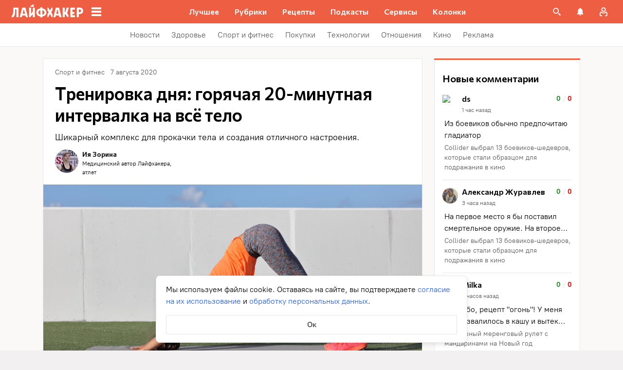

--- FILE ---
content_type: text/css
request_url: https://lifehacker.ru/_nuxt/Box-C9UauBUw.css
body_size: 346
content:
.box[data-v-ae8d8140]{background:#f3f5fc;border:1px solid #e1eafd;border-radius:2px;font-size:16px;line-height:24px;margin:24px -16px;padding:24px 16px}.box.white-box[data-v-ae8d8140]{background:#fff;border-color:#e7e7e7;margin:24px auto}@media (min-width:768px){.box[data-v-ae8d8140]{font-size:18px;line-height:26px;margin:24px 0;padding:24px}}.box--above-comments[data-v-ae8d8140],.box--after-first-paragraph[data-v-ae8d8140],.box--after-third-paragraph[data-v-ae8d8140],.box--below-comments[data-v-ae8d8140],.box--home[data-v-ae8d8140]{margin:0 auto}@media (min-width:768px){.box--above-comments[data-v-ae8d8140],.box--after-first-paragraph[data-v-ae8d8140],.box--after-third-paragraph[data-v-ae8d8140],.box--below-comments[data-v-ae8d8140],.box--home[data-v-ae8d8140]{padding:24px}}.box--home[data-v-ae8d8140]{margin:0 16px;padding:24px 16px}@media (min-width:768px){.box--home[data-v-ae8d8140]{margin:0;max-width:828px;padding:24px}}@media (min-width:1024px){.box--home[data-v-ae8d8140]{padding:24px 28px}}@media (min-width:1280px){.box--home[data-v-ae8d8140]{padding:24px 40px}}.box__title[data-v-ae8d8140]{font-family:Commissioner,Commissioner Fallback,Trebuchet MS,sans-serif;font-weight:600;margin-bottom:2px}.box a[data-v-ae8d8140]{border-bottom:2px solid transparent;color:var(--main-color-2);text-decoration:none}@media (hover:hover){.box a[data-v-ae8d8140]:hover{border-bottom:2px solid var(--main-color-2)}}.box a[data-v-ae8d8140]:visited{color:#7142d6}@media (hover:hover){.box a[data-v-ae8d8140]:visited:hover{border-bottom:2px solid #7142d6}}.box p[data-v-ae8d8140]:not(:last-child){padding-bottom:12px}


--- FILE ---
content_type: image/svg+xml
request_url: https://cdn.lifehacker.ru/wp-content/uploads/2022/12/youtube_1670826414.svg
body_size: 253
content:
<?xml version="1.0" encoding="UTF-8"?> <svg xmlns="http://www.w3.org/2000/svg" width="24" height="24" viewBox="0 0 24 24" fill="none"><path d="M20.6291 7.67907C20.4216 6.90797 19.8137 6.30015 19.0427 6.09251C17.6341 5.70703 11.9998 5.70703 11.9998 5.70703C11.9998 5.70703 6.36565 5.70703 4.95707 6.07782C4.20094 6.28532 3.57815 6.90811 3.37065 7.67907C3 9.08751 3 12.0085 3 12.0085C3 12.0085 3 14.9442 3.37065 16.3379C3.57829 17.1089 4.18611 17.7168 4.95721 17.9245C6.38048 18.3099 12 18.3099 12 18.3099C12 18.3099 17.6341 18.3099 19.0427 17.9392C19.8138 17.7317 20.4216 17.1237 20.6293 16.3527C20.9999 14.9442 20.9999 12.0233 20.9999 12.0233C20.9999 12.0233 21.0148 9.08751 20.6291 7.67907Z" fill="#FF0000"></path><path d="M10.2061 14.7071L14.8913 12.0086L10.2061 9.31006V14.7071Z" fill="white"></path></svg> 

--- FILE ---
content_type: text/plain; charset=utf-8
request_url: https://views.lifehacker.ru/get/
body_size: 281
content:
{"status":"ok","viewsCounts":{"1198122":"299700","1524800":"6200","1650551":"12800","1963385":"19200","1964714":"5800","1964770":"9200","1968841":"20000","1971369":"15100","1989161":"0","2011750":"18300","2023485":"0","2033663":"0","2052412":"18300","2061643":"100","2088979":"0"}}

--- FILE ---
content_type: application/javascript
request_url: https://lifehacker.ru/_nuxt/v7.5-Cdqfp2mL.js
body_size: 10201
content:
const __vite__mapDeps=(i,m=__vite__mapDeps,d=(m.f||(m.f=["./v7.5-CDl6MaVb.js","./v7.5-CQOM_ldp.js","./v7.5-DkPfJi9R.js"])))=>i.map(i=>d[i]);
import{aL as K,aT as r,aO as i,aW as s,aU as p,aR as M,bf as Y,bB as y,be as Z,bc as J,bd as X,bb as he,b9 as G,ba as de,a$ as _,b0 as b,bq as O,bz as c,aP as l,aS as g,bD as N,aV as $,bE as I,aQ as x,cK as P,bK as w,aN as k,bH as ee,bg as S,cO as D,bR as q,aX as V,b5 as E,aY as te,bt as H,bm as me,bC as pe,b3 as U,b4 as se,c0 as F,dU as ie,bW as oe,dV as ne,ce as fe,dW as ve,cg as _e,cf as be,b1 as C,aZ as B,bo as ae,c9 as ge,dX as $e,aM as T,c4 as ke}from"./v7.5-CV6R6r4b.js";import{r as W}from"./v7.5-xBd_3ccS.js";import{S as z}from"./v7.5-BJohrarF.js";import{M as Me,a as we,m as Ce,N as Ne,b as ye,h as re,u as j,c as Ie,l as Ae,d as Se}from"./v7.5-C76zs2yj.js";import{c as Pe}from"./v7.5-BJhB9GPl.js";import{l as le}from"./v7.5-CC7tofU5.js";import{T as He}from"./v7.5-CPmpG1pt.js";import{v as Le}from"./v7.5-l3kMYc67.js";import{S as ue}from"./v7.5-BHu8PMwa.js";import{A as Be}from"./v7.5-CNog4akx.js";import{E as Te}from"./v7.5-r-4DhiuM.js";import{_ as Q}from"./v7.5-yW2xHMn5.js";/* empty css             */try{let e=typeof window<"u"?window:typeof global<"u"?global:typeof globalThis<"u"?globalThis:typeof self<"u"?self:{},t=new e.Error().stack;t&&(e._sentryDebugIds=e._sentryDebugIds||{},e._sentryDebugIds[t]="f48591a5-71d3-4238-b4ef-85165af75cd9",e._sentryDebugIdIdentifier="sentry-dbid-f48591a5-71d3-4238-b4ef-85165af75cd9")}catch{}const Ve={class:"build-info-container"},Ee={key:0},Re={key:1},Oe={key:2},De={key:3},qe=["href"],Ue={key:4},Fe=["href"],We=K({__name:"BuildInfo",setup(e){return(t,o)=>(i(),r("table",Ve,[s("tbody",null,[M(Y)?(i(),r("tr",Ee,[o[0]||(o[0]=s("td",null,"📆",-1)),s("td",null,y(M(Y)),1)])):p("",!0),M(Z)?(i(),r("tr",Re,[o[1]||(o[1]=s("td",null,"👨‍💻",-1)),s("td",null,y(M(Z)),1)])):p("",!0),M(J)?(i(),r("tr",Oe,[o[2]||(o[2]=s("td",null,"🪾",-1)),s("td",null,y(M(J)),1)])):p("",!0),M(X)?(i(),r("tr",De,[o[3]||(o[3]=s("td",null,"#️⃣",-1)),s("td",null,[s("a",{href:M(he),target:"_blank"},y(M(X)),9,qe)])])):p("",!0),M(G)?(i(),r("tr",Ue,[o[4]||(o[4]=s("td",null,"🔀",-1)),s("td",null,[s("a",{href:M(de),target:"_blank"},y(M(G)),9,Fe)])])):p("",!0)])]))}}),ze=_(We,[["__scopeId","data-v-c732b3c6"]]),je=b({name:"MascotBurger",components:{MascotSpeech:Me},data(){return{animation:null,hovered:!1,showSpeech:!1,showFullMascot:!1,hideMascot:!0}},computed:{mascot(){return we().mascotBurgerInfo},wrapperClasses(){return{"mascot-burger__wrapper--shown":this.showFullMascot,"mascot-burger__wrapper--closed":this.hideMascot}},animationTransform(){return{"mascot-burger__lottie--hovered":this.hovered||this.showSpeech,"mascot-burger__lottie--full-show":this.showFullMascot}},speechTransform(){return{"mascot-burger__speech--full-show":this.showFullMascot}}},watch:{$route(){this.showSpeech=!1,this.hideMascot=!1,this.hovered=!1}},async mounted(){var t;await Pe("/js/lottie.min.js");const e=await O(()=>import("./v7.5-q2z6VQXg.js"),[],import.meta.url);this.animation=(t=window==null?void 0:window.lottie)==null?void 0:t.loadAnimation({container:this.$refs.mascotBurgerAnimation,renderer:"svg",loop:!0,autoplay:!1,animationData:e.default,initialSegment:[0,450]}),this.playAnimation(),this.hideMascot=!1},methods:{playAnimation(){var e;(e=this.animation)==null||e.play(),this.animation.loop=!0},closeSpeech(){this.hideMascot=!0,this.$emit("close-mascot")},onClickMascot(){this.showSpeech=!0,this.showFullMascot=!0,this.playAnimation()},handleMouseover(){this.showSpeech||this.showFullMascot||(this.animation.currentFrame<350?this.animation.pause():this.animation.loop=!1,this.hovered=!0)},handleMouseleave(){this.playAnimation(),this.hovered=this.showSpeech??!1}}},"$GJ4ovF7IYs"),Ye={class:"mascot-burger"};function Ze(e,t,o,u,d,f){const n=c("MascotSpeech");return e.mascot?(i(),r("div",{key:0,class:$(["mascot-burger__wrapper",e.wrapperClasses])},[l(x,{name:"container-fade"},{default:g(()=>[N(s("div",Ye,[l(n,{class:$(["mascot-burger__speech",e.speechTransform]),"is-show":e.showSpeech,"speech-text":e.mascot.messageText,"button-text":e.mascot.buttonText,"button-link":e.mascot.link,onCloseClick:e.closeSpeech},null,8,["class","is-show","speech-text","button-text","button-link","onCloseClick"]),s("div",{class:"mascot-burger__lottie-wrapper",onMouseleave:t[1]||(t[1]=(...a)=>e.handleMouseleave&&e.handleMouseleave(...a)),onMouseover:t[2]||(t[2]=(...a)=>e.handleMouseover&&e.handleMouseover(...a))},[s("div",{ref:"mascotBurgerAnimation",class:$(["mascot-burger__lottie",e.animationTransform]),onClick:t[0]||(t[0]=(...a)=>e.onClickMascot&&e.onClickMascot(...a))},null,2)],32)],512),[[I,!e.hideMascot]])]),_:1})],2)):p("",!0)}const Je=_(je,[["render",Ze],["__scopeId","data-v-52e063da"]]),Xe=b({components:{NavMenuSocials:ye,NavMenuCategories:Ne,MascotBurger:Je,BuildInfo:ze,SvgAsset:z},props:{burgerMenuItems:{type:Array,required:!0},socialNetwork:{type:Object,required:!0},isNavVisible:{type:Boolean,required:!0},hideNav:{type:Function,required:!0},isNavMenuVisibleDesktop:{type:Boolean,required:!1,default:!1}},data(){return{isMascotClosed:!1}},computed:{menuClosePath:()=>Ce,healthLogoPath(){return re},logoPath(){return le},isHealth(){return P(w().path)},cssClasses(){return{"nav-menu--visible":this.isNavVisible,"nav-menu--hidden":!this.isNavVisible}},socialTitle(){var e;return((e=this.socialNetwork)==null?void 0:e.title)||"Мы в соцсетях"},socialItems(){var e;return((e=this.socialNetwork)==null?void 0:e.items)??[]},isHealthPath(){return P(w().path)}},methods:{handleCloseMascot(){this.isMascotClosed=!0}}},"$ZffWZBT7ID"),Ge={class:"nav-menu__items"},Qe={class:"nav-menu__logo"},Ke={key:0,class:"nav-menu__health-title"};function xe(e,t,o,u,d,f){const n=c("NavMenuCategories"),a=c("NavMenuSocials"),v=c("BuildInfo"),h=c("MascotBurger"),A=c("SvgAsset");return i(),r("div",{class:$(["nav-menu",e.cssClasses]),"data-cy":"nav-menu"},[s("div",Ge,[l(n,{"burger-menu-items":e.burgerMenuItems},null,8,["burger-menu-items"]),l(a,{"social-title":e.socialTitle,"social-items":e.socialItems},null,8,["social-title","social-items"]),e.$isDebug?(i(),k(v,{key:0,class:"build-info"})):p("",!0),!e.$isAMP&&!e.isHealth?(i(),k(h,{key:1,onCloseMascot:e.handleCloseMascot},null,8,["onCloseMascot"])):p("",!0)]),s("a",{href:"/",name:"Вернуться на главную страницу сайта",onClick:t[0]||(t[0]=m=>e.$emit("click-on-logo"))},[s("div",Qe,[l(A,{class:"nav-menu__logo-icon",path:e.isHealthPath?e.healthLogoPath:e.logoPath,width:"152",height:"32",alt:"Лайфхакер"},null,8,["path"]),e.isHealth?(i(),r("span",Ke," Здоровье ")):p("",!0)]),t[2]||(t[2]=s("div",{class:"nav-menu__separator"},null,-1))]),s("div",{class:"nav-menu__close","data-cy":"nav-menu-close",onClick:t[1]||(t[1]=(...m)=>e.hideNav&&e.hideNav(...m))},[l(A,{path:e.menuClosePath,width:"24",height:"24"},null,8,["path"])])],2)}const et=_(Xe,[["render",xe],["__scopeId","data-v-aa96a39f"]]),tt=""+new URL("burger-icon-Bj_p8QR6.svg",import.meta.url).href,st=b({name:"NavMenuContainer",components:{NavMenu:et,Transition:He,SvgAsset:z},props:{isNavMenuVisibleDesktop:{type:Boolean,required:!1,default:!1}},computed:{...ee(j,{burgerMenuItems:e=>e.burgerMenuItems,socialNetwork:e=>e.menus.burgerSubs}),burgerIconPath:()=>tt,isNavVisible(){return S().visibleModalWindows.includes("nav")},healthLogoPath(){return re},logoPath(){return le},cursorVariable(){return{"--cursor":D(w().name)?"auto":"pointer"}},getName(){return this.isNavMenuVisibleDesktop?"fade":"nav-menu"},isHomePage(){return D(w().name)},isHealthPath(){return P(w().path)}},methods:{hideNav(){S().hideNav()}}},"$9Vz4eD2EqN"),it={class:"nav-menu-container__logo"};function ot(e,t,o,u,d,f){const n=c("SvgAsset"),a=c("NavMenu"),v=E;return i(),r("div",{class:"nav-menu-container","data-cy":"nav-menu-container",onMouseleave:t[2]||(t[2]=h=>e.$emit("mouse-left")),onMouseenter:t[3]||(t[3]=h=>e.$emit("mouse-enter"))},[e.isNavVisible?(i(),r("div",{key:0,class:"dark-background",onClick:t[0]||(t[0]=(...h)=>e.hideNav&&e.hideNav(...h))})):p("",!0),s("div",it,[(i(),k(V(e.isHomePage?"span":"a"),{class:"nav-menu-container__logo-link",href:e.isHomePage?null:"/",title:e.isHomePage?null:"Вернуться на главную страницу сайта",style:q(e.cursorVariable),onClick:t[1]||(t[1]=h=>e.$emit("click-on-logo"))},{default:g(()=>[l(n,{class:"lh-logo-black",path:e.isHealthPath?e.healthLogoPath:e.logoPath,width:"152",height:"32",alt:"Лайфхакер"},null,8,["path"])]),_:1},8,["href","title","style"])),l(n,{class:"burger-icon",path:e.burgerIconPath,width:"24",height:"24"},null,8,["path"])]),l(v,null,{default:g(()=>[l(x,{name:e.getName},{default:g(()=>[N(l(a,{"burger-menu-items":e.burgerMenuItems,"social-network":e.socialNetwork,"is-nav-visible":e.isNavVisible,"hide-nav":e.hideNav,"is-nav-menu-visible-desktop":e.isNavMenuVisibleDesktop},null,8,["burger-menu-items","social-network","is-nav-visible","hide-nav","is-nav-menu-visible-desktop"]),[[I,e.isNavMenuVisibleDesktop||e.isNavVisible]])]),_:1},8,["name"])]),_:1})],32)}const nt=_(st,[["render",ot],["__scopeId","data-v-1f789bd3"]]),at=b({name:"ArrowMenuItem",components:{IntersectionObserver:Q},props:{item:{type:Object,required:!0},appearedItems:{type:Array,default:()=>[]},theme:{type:String,default:"light"},currentRubric:{type:Object,default:null}},computed:{testPixelComponent(){return this.isAppear?"div":Q},isAppear(){var e;return(e=this.appearedItems)==null?void 0:e.includes(this.item.id)},isActive(){return w().path===W(this.item.link||"")},isRedTheme(){return this.theme==="red"},menuItemClass(){const e="menu-item",t=this.theme;return{[`${e}--${t}`]:t,[`${e}--active`]:this.isActive}},linkClass(){const e="menu-item__link",t=this.theme;return{[`${e}--${t}`]:t,[`${e}--colored`]:this.item.backgroundColor,[`${e}--active`]:this.isActive}},titleClass(){const e="menu-item__title",t=this.theme;return{[`${e}--${t}`]:t,[`${e}--colored`]:this.item.backgroundColor,[`${e}--active`]:this.isActive}},componentLink(){return this.isActive?"span":"a"},attrsLink(){return this.isActive?{}:{href:this.item.link}},linkColors(){return`
        --bg: ${this.item.backgroundColor||"none"};
        --text: ${this.item.textColor||"#5C5C5C"};
      `}},methods:{onAppearItem(){this.$emit("appear-item",this.item.id)}}},"$CVW5F6tGQ4"),rt=["src"];function lt(e,t,o,u,d,f){return i(),r("div",{class:$(["menu-item",e.menuItemClass])},[e.item.testPixel?(i(),k(V(e.testPixelComponent),{key:0,class:"test-pixel-observer",onAppear:e.onAppearItem},{default:g(()=>[e.isAppear&&e.item.testPixel?(i(),r("img",{key:0,class:"test-pixel",src:e.item.testPixel,alt:"Тестовый пиксель"},null,8,rt)):p("",!0)]),_:1},40,["onAppear"])):p("",!0),(i(),k(V(e.componentLink),te({class:["menu-item__link",e.linkClass],style:e.linkColors,onClick:t[0]||(t[0]=n=>e.$emit("click-menu-item",e.item))},e.attrsLink),{default:g(()=>[s("span",{class:$(["menu-item__title",e.titleClass])},y(e.item.title),3)]),_:1},16,["class","style"]))],2)}const ut=_(at,[["render",lt],["__scopeId","data-v-1296dc7e"]]),ct=b({name:"ArrowMenuButton",emits:["scroll"],props:{theme:{type:String,required:!0},icon:{type:String,required:!0}},computed:{arrowClass(){const e="arrow-button",{theme:t}=this;return{[`${e}--${t}`]:t}}}},"$gmqM0WaVgZ");function ht(e,t,o,u,d,f){return i(),r("button",{class:$(["arrow-button",e.arrowClass]),onClick:t[0]||(t[0]=n=>e.$emit("scroll"))},null,2)}const dt=_(ct,[["render",ht],["__scopeId","data-v-33c6f177"]]),mt=b({name:"ArrowMenu",components:{ArrowMenuItem:ut,ArrowMenuButton:dt},props:{theme:{type:String,default:"light"},items:{type:Array,required:!0}},data(){return{scrollLeft:0,visibleItem:0,swiper:pe({}),appearedItems:[]}},computed:{arrowMenuClass(){const e="arrow-menu-test",t=this.theme;return{[`${e}--${t}`]:t}}},methods:{addItemToAppeared(e){this.appearedItems.push(e)}},async setup(){const e=H(null),t=H(null),o=H(null),u=H(null),d="arrow-menu-item";return me(async()=>{var a,v;const{default:f}=await O(async()=>{const{default:h}=await import("./v7.5-CDl6MaVb.js");return{default:h}},__vite__mapDeps([0,1]),import.meta.url),{Navigation:n}=await O(async()=>{const{Navigation:h}=await import("./v7.5-DkPfJi9R.js");return{Navigation:h}},__vite__mapDeps([2,1]),import.meta.url);t.value&&(e.value=new f(t.value,{modules:[n],loop:!1,slidesPerView:"auto",resistanceRatio:0,watchOverflow:!1,centerInsufficientSlides:!0,slideClass:d,navigation:{nextEl:(a=u.value)==null?void 0:a.$el,prevEl:(v=o.value)==null?void 0:v.$el}}))}),{swiper:e,arrowMenuWrapp:t,leftBtn:o,rightBtn:u,childClass:d}}},"$kyfnlRRgfZ"),pt={class:"swiper arrow-menu-test__navigation",ref:"arrowMenuWrapp"},ft={class:"swiper-wrapper arrow-menu-test__list",ref:"list"};function vt(e,t,o,u,d,f){const n=c("ArrowMenuButton"),a=c("ArrowMenuItem");return i(),r("div",{class:$(["arrow-menu-test",e.arrowMenuClass])},[l(n,{class:"arrow-menu-test__button arrow-menu-test__button--left",ref:"leftBtn",theme:e.theme,disabled:!0,icon:"arrow"},null,8,["theme"]),l(n,{class:"arrow-menu-test__button arrow-menu-test__button--right",ref:"rightBtn",theme:e.theme,icon:"arrow",disabled:!0},null,8,["theme"]),s("nav",pt,[s("div",ft,[(i(!0),r(U,null,se(e.items,v=>(i(),k(a,{item:v,key:v.id,theme:e.theme,class:$(e.childClass),onAppearItem:e.addItemToAppeared,appearedItems:e.appearedItems,onClickMenuItem:t[0]||(t[0]=h=>e.$emit("click-menu-item",h))},null,8,["item","theme","class","onAppearItem","appearedItems"]))),128))],512)],512)],2)}const _t=_(mt,[["render",vt],["__scopeId","data-v-1f0adf55"]]),bt=b({name:"HeaderArrowMenu",components:{ArrowMenu:_t},props:{items:{type:Array,required:!0},theme:{type:String,default:"light"}}},"$CJq5vysXZM"),gt={class:"arrow-menu-wrapper"};function $t(e,t,o,u,d,f){const n=c("ArrowMenu");return i(),r("div",gt,[l(n,te({class:"arrow-menu-test",theme:e.theme,items:e.items},e.$attrs),null,16,["theme","items"])])}const ce=_(bt,[["render",$t],["__scopeId","data-v-b5c0ffa8"]]),kt=b({name:"PrimaryMenu",components:{HeaderArrowMenu:ce},props:{location:{type:String,default:""},type:{type:String,default:""},primaryNavMenuItems:{type:Array,required:!0}},computed:{primaryMenuClass(){return this.location?`primary-menu--${this.location}`:null},primaryMenuTheme(){return this.location==="mobile"?"light":"red"},items(){return this.primaryNavMenuItems.map(e=>{const t={...e};return t.isInternalUrl=ne(e.link),t.isActive=this.isActive(e.link),t.link=t.isInternalUrl?W(e.link):e.link,t})}},methods:{isActive(e){const t=this.getLinkWithHostName(e);return(/^\/recipe[s]?\//g.test(w().path)?"/recipes/":w().path)===t},getLinkWithHostName(e){return e.replace(ie,"").replace(oe,"")},onClickMenuItem(e){this.$sendYandexMetrika({level1:"Клик_Хедер",level4:F(e.link),level5:e.title,level6:"Первый уровень"})}}},"$JJTV-kABpj");function Mt(e,t,o,u,d,f){const n=c("HeaderArrowMenu");return i(),r("div",{class:$(["primary-menu",e.primaryMenuClass])},[l(n,{items:e.primaryNavMenuItems,theme:e.primaryMenuTheme,onClickMenuItem:e.onClickMenuItem},null,8,["items","theme","onClickMenuItem"])],2)}const wt=_(kt,[["render",Mt]]),Ct=b({name:"BellNotifications",components:{},props:{notificationsVisible:{type:Boolean,required:!0}},computed:{notifications(){return C().notifications},notificationsRequested(){return C().notificationsRequested},lastNotifications(){return this.notifications.slice(0,10)},isEmptyVisible(){return this.notificationsRequested&&this.notifications.length<1},rootClasses(){return{"bell-notifications--empty":this.isEmptyVisible}}},methods:{getPhotoStyle:be,getNotificationContent:_e,getNotificationLink:ve,getHumanReadableDate:fe,getNotificationClasses(e){return{"bell-notifications__item--is-read":e.is_read}},showAllNotifications(){this.$emit("clickShowAllNotifications")},openNotification(e){C().setReadToNotification(e._id)},onClose(){this.$emit("close-notifications")}}},"$xuHEDyVmd-"),Nt=""+new URL("close-notifications-vyoTu6IG.svg",import.meta.url).href,yt=""+new URL("no-notifications-BqEAvP8m.svg",import.meta.url).href,It={class:"bell-notifications__wrapper"},At=["href","onClick"],St={class:"bell-notifications__item-content-and-date"},Pt=["innerHTML"],Ht={class:"bell-notifications__item-date"},Lt={class:"bell-notifications__empty"},Bt={class:"bell-notifications__footer"};function Tt(e,t,o,u,d,f){const n=E;return i(),k(n,null,{default:g(()=>[s("div",{class:$(["bell-notifications",e.rootClasses])},[N(s("div",It,[(i(!0),r(U,null,se(e.lastNotifications,a=>(i(),r("a",{key:a._id,href:e.getNotificationLink(a),class:$([e.getNotificationClasses(a),"bell-notifications__item"]),onClick:v=>e.openNotification(a)},[s("div",{class:"bell-notifications__item-photo",style:q(e.getPhotoStyle(a))},null,4),s("div",St,[s("div",{class:"bell-notifications__item-content",innerHTML:e.getNotificationContent(a)},null,8,Pt),s("div",Ht,y(e.getHumanReadableDate(a.event_at)),1)])],10,At))),128))],512),[[I,!e.isEmptyVisible]]),N(s("div",Lt,[s("div",{class:"bell-notifications__empty-close",onClick:t[0]||(t[0]=B((...a)=>e.onClose&&e.onClose(...a),["stop"]))},[...t[1]||(t[1]=[s("img",{src:Nt,alt:"иконка закрыть уведомления"},null,-1)])]),t[2]||(t[2]=s("img",{src:yt,alt:"иконка нет уведомлений"},null,-1)),t[3]||(t[3]=s("div",{class:"bell-notifications__empty-text"},"Здесь будут храниться ваши уведомления",-1))],512),[[I,e.isEmptyVisible]]),N(s("div",Bt,[ae(e.$slots,"default",{},void 0,!0)],512),[[I,!e.isEmptyVisible]])],2)]),_:3})}const Vt=_(Ct,[["render",Tt],["__scopeId","data-v-109400be"]]),Et=b({name:"TheBell",directives:{clickOutside:Le},components:{BellNotifications:Vt},props:{isAuthenticated:{required:!0,type:Boolean},doAuthorization:{required:!0,type:Function}},data(){return{notificationsVisible:!1,isCursorOnIcon:!1}},computed:{...ee(C,["unviewedNotificationsCount","notificationsRequested","notifications"]),isEmptyVisible(){return this.notificationsRequested&&this.notifications.length<1},bellClasses(){return{"header__bell--all-read":this.unviewedNotificationsCount<1}},unviewedNotificationsCountEdited(){const e=this.unviewedNotificationsCount;return e<100?e.toString():"99+"}},methods:{handleNotificationsMouseEnter(){this.isCursorOnIcon=!0,this.isAuthenticated&&this.showNotifications()},handleNotificationsMouseLeave(){this.isCursorOnIcon=!1,this.hideNotifications()},handleNotificationsClick(){this.isAuthenticated?this.showNotifications():this.doAuthorization()},handleClickOutside(){this.hideNotifications()},showNotifications(){const e=()=>{C().resetUnviewedNotificationsCountOnServer()};if(!this.notificationsVisible){if(this.notificationsRequested===!1)return C().emptyNotifications(),C().setNotificationsRequestedAction(),C().fetchNotifications().then(()=>{!this.notificationsVisible&&this.unviewedNotificationsCount>0&&e(),this.isCursorOnIcon&&(this.notificationsVisible=!0)}).catch(t=>{this.$emit("fetch-notifications-error",t)});!this.notificationsVisible&&this.unviewedNotificationsCount>0&&e(),this.isCursorOnIcon&&(this.notificationsVisible=!0)}},hideNotifications(){this.notificationsVisible&&(this.notificationsVisible=!1)}}},"$Yuvz4TTgGX"),Rt=""+new URL("bell-white-BcjzjIsu.svg",import.meta.url).href,Ot={class:"the-bell__bell-notifications"};function Dt(e,t,o,u,d,f){const n=c("BellNotifications"),a=E,v=ge("click-outside");return i(),k(a,null,{default:g(()=>[N((i(),r("div",{class:$(["the-bell__bell",e.bellClasses]),onMouseenter:t[0]||(t[0]=(...h)=>e.handleNotificationsMouseEnter&&e.handleNotificationsMouseEnter(...h)),onMouseleave:t[1]||(t[1]=(...h)=>e.handleNotificationsMouseLeave&&e.handleNotificationsMouseLeave(...h)),onClick:t[2]||(t[2]=(...h)=>e.handleNotificationsClick&&e.handleNotificationsClick(...h))},[N(s("div",{class:"the-bell__unviewed"},y(e.unviewedNotificationsCountEdited),513),[[I,e.unviewedNotificationsCount>0]]),t[3]||(t[3]=s("img",{class:"the-bell__bell-icon",src:Rt,width:"24",height:"24",alt:"Иконка уведомлений"},null,-1)),N(s("div",Ot,[l(n,{"notifications-visible":e.notificationsVisible,onCloseNotifications:e.hideNotifications},{default:g(()=>[ae(e.$slots,"bellFooter",{},void 0,!0)]),_:3},8,["notifications-visible","onCloseNotifications"])],512),[[I,e.notificationsVisible]])],34)),[[v,e.handleClickOutside]])]),_:3})}const qt=_(Et,[["render",Dt],["__scopeId","data-v-94ed821a"]]),Ut=""+new URL("burger-icon-white-PcU9o_wj.svg",import.meta.url).href,Ft=""+new URL("search-DkC-2ZES.svg",import.meta.url).href,Wt=""+new URL("non-auth-C0ZzotTB.svg",import.meta.url).href,R=$e();let L=null;const zt=b({components:{SvgAsset:z,PrimaryMenu:wt,NavMenuContainer:nt,TheBell:qt},props:{isAuthenticated:{type:Boolean,required:!0},doAuthorization:{type:Function,required:!0},userAvatarSrc:{type:String,required:!0},userIntegerId:{type:null,validator:e=>typeof e=="number"||e===null,required:!0},logout:{type:Function,required:!0},primaryNavMenuItems:{type:Array,required:!0},showNav:{type:Function,required:!0}},data(){return{isNavMenuVisible:!1}},computed:{burgerIconWhitePath:()=>Ut,menuIconUrl:()=>Ie,searchIconPath:()=>Ft,nonAuthIconPath:()=>Wt,healthLogoPath(){return Se},logoPath(){return Ae},isHealth(){return P(w().path)},isHomePage(){return D(w().name)},topHeaderHealth(){return{"top-header__health":this.isHealth}}},watch:{"$route.path"(){this.isNavMenuVisible=!1}},async mounted(){document.addEventListener("click",()=>{this.isNavMenuVisible=!1},!1),await this.$nextTick();const e=document.querySelector(".the-bell__bell");e==null||e.addEventListener("click",this.handleBellClick)},beforeUnmount(){this.clearHideMenuTimeOut(),document.removeEventListener("click",this.handleBellClick)},methods:{handleBellClick(){this.$sendYandexMetrika({level1:"Клик_Колокольчик"})},handleAuthClick(){this.$sendYandexMetrika({level1:"Клик_Хедер_Профиль_Гость",level6:"Открытие авторизации"}),this.doAuthorization("Целенаправленная авторизация")},handleBurgerClick(){R&&this.showNav()},onClickSearch(){typeof window<"u"&&this.$sendYandexMetrika({level1:"Событие_Поиск",level6:"Открытие поиска"}),this.$emit("click-on-search")},handleLogoutClick(){this.$sendYandexMetrika({level1:"Авторизация",level8:"Выход"}),this.logout()},clearHideMenuTimeOut(){L&&clearTimeout(L),L=null},showNavMenu(){!R&&!this.isNavMenuVisible&&!this.isHealth&&(this.isNavMenuVisible=!0)},hideNavMenu(){!R&&this.isNavMenuVisible&&(this.isNavMenuVisible=!1)},onLogoClick(){this.$emit("click-on-logo")},onNavMenuMouseLeave(){L=setTimeout(()=>{this.isNavMenuVisible&&(this.isNavMenuVisible=!1)},1e3)},onNavMenuMouseEnter(){this.clearHideMenuTimeOut()},async onLogoFocus(){this.showNavMenu(),await this.$nextTick(),this.$refs.whiteNavMenu instanceof HTMLElement&&this.$refs.whiteNavMenu.focus()}}},"$b1UJFM-ADd"),jt={class:"top-header__inner"},Yt={class:"top-header__left"},Zt={key:1,class:"top-header__health-title",href:"/health/"},Jt={class:"top-header__right"},Xt={class:"top-header__icon"},Gt={class:"top-header__notifications"},Qt=["href"],Kt={class:"top-header__avatar","data-cy":"header-avatar"},xt=["href"],es=["src"],ts={key:1,class:"top-header__avatar-menu"},ss={class:"top-header__avatar-menu-item"},is=["href"],os={class:"top-header__avatar-menu-item"},ns=["href"],as={class:"top-header__avatar-menu-item"},rs=["href"],ls={class:"top-header__avatar-menu-item"};function us(e,t,o,u,d,f){const n=c("SvgAsset"),a=c("NavMenuContainer"),v=c("PrimaryMenu"),h=c("TheBell"),A=E;return i(),r("div",{class:$(["top-header",e.topHeaderHealth])},[s("div",jt,[s("div",Yt,[s("div",{class:"top-header__icon-menu","data-cy":"nav-menu-burger",onClick:t[0]||(t[0]=(...m)=>e.showNav&&e.showNav(...m)),onMouseenter:t[1]||(t[1]=(...m)=>e.showNavMenu&&e.showNavMenu(...m))},[l(n,{path:e.menuIconUrl,width:"24",height:"24"},null,8,["path"])],32),s("div",{class:"top-header__logo-lh",onMouseenter:t[2]||(t[2]=(...m)=>e.showNavMenu&&e.showNavMenu(...m)),onClick:t[3]||(t[3]=(...m)=>e.showNav&&e.showNav(...m))},[(i(),k(V(e.isHomePage?"span":"a"),{class:"nav top-header__logo-lh-link","data-cy":"header-logo",href:e.isHomePage?null:"/",title:e.isHomePage?null:"Вернуться на главную страницу сайта",onFocus:e.onLogoFocus,onClick:B(e.onLogoClick,["stop"])},{default:g(()=>[l(n,{class:"top-header__lh-logo-white",path:e.isHealth?e.healthLogoPath:e.logoPath,width:"152",height:"32",alt:"Лайфхакер"},null,8,["path"])]),_:1},40,["href","title","onFocus","onClick"])),e.isHealth?p("",!0):(i(),k(n,{key:0,class:"top-header__burger-icon",path:e.burgerIconWhitePath,width:"24",height:"24",onClick:e.handleBurgerClick},null,8,["path","onClick"])),e.isHealth?(i(),r("a",Zt," Здоровье ")):p("",!0)],32),N(l(a,{ref:"whiteNavMenu",class:"white","is-nav-menu-visible-desktop":e.isNavMenuVisible,onMouseLeft:e.onNavMenuMouseLeave,onMouseEnter:e.onNavMenuMouseEnter,onClick:t[4]||(t[4]=B(()=>{},["stop"])),onClickOnLogo:t[5]||(t[5]=m=>e.$emit("click-on-logo"))},null,8,["is-nav-menu-visible-desktop","onMouseLeft","onMouseEnter"]),[[I,e.isNavMenuVisible]]),l(v,{"primary-nav-menu-items":e.primaryNavMenuItems,location:"desktop",onFocusin:e.hideNavMenu},null,8,["primary-nav-menu-items","onFocusin"])]),s("div",Jt,[s("button",{class:"top-header__icon top-header__icon-search",type:"button","aria-label":"Поиск на сайте",onClick:t[6]||(t[6]=(...m)=>e.onClickSearch&&e.onClickSearch(...m))},[l(n,{path:e.searchIconPath,width:"24",height:"24"},null,8,["path"])]),s("div",Xt,[l(A,null,{default:g(()=>[l(h,{tabindex:"0","is-authenticated":e.isAuthenticated,"do-authorization":e.doAuthorization},{bellFooter:g(()=>[s("div",Gt,[e.isAuthenticated?(i(),r("a",{key:0,class:"top-header__notifications-link",href:`/profile/user/${e.userIntegerId}/notifications/`}," Все уведомления ",8,Qt)):p("",!0)])]),_:1},8,["is-authenticated","do-authorization"])]),_:1})]),s("div",Kt,[l(A,null,{default:g(()=>[e.isAuthenticated?(i(),r(U,{key:0},[e.userAvatarSrc?(i(),r("a",{key:0,href:`/profile/user/${e.userIntegerId}/notifications/`},[s("img",{class:"top-header__avatar-image",src:e.userAvatarSrc,alt:"Аватар пользователя"},null,8,es)],8,xt)):p("",!0),e.isAuthenticated?(i(),r("ul",ts,[s("li",ss,[s("a",{href:`/profile/user/${e.userIntegerId}/comments`},"Комментарии",8,is)]),s("li",os,[s("a",{href:`/profile/user/${e.userIntegerId}/favorites`},"Избранное",8,ns)]),s("li",as,[s("a",{href:`/profile/user/${e.userIntegerId}/settings`},"Настройки",8,rs)]),t[9]||(t[9]=s("li",{class:"top-header__avatar-menu-splitter"},null,-1)),s("li",ls,[s("button",{type:"button",onClick:t[7]||(t[7]=B((...m)=>e.handleLogoutClick&&e.handleLogoutClick(...m),["prevent"]))}," Выход ")])])):p("",!0)],64)):(i(),r("button",{key:1,class:"top-header__non-auth","aria-label":"Авторизация",onClick:t[8]||(t[8]=(...m)=>e.handleAuthClick&&e.handleAuthClick(...m))},[l(n,{path:e.nonAuthIconPath,width:"24",height:"24"},null,8,["path"])]))]),_:1})])])])],2)}const cs=_(zt,[["render",us],["__scopeId","data-v-1ff0feb9"]]),hs=b({name:"TopHeaderSearch",components:{SearchInput:ue},methods:{handleSearch(e){this.$emit("search",e),this.$emit("click-on-close")},clickClose(){this.$emit("click-on-close"),this.$sendYandexMetrika({level1:"Событие_Поиск",level6:"Закрытие поиска"})}}},"$OFtRAq_igM"),ds={class:"top-header-search"},ms={class:"header-search-content"};function ps(e,t,o,u,d,f){const n=c("SearchInput");return i(),r("div",ds,[s("div",ms,[l(n,{"auto-focus":"",onSearch:e.handleSearch},null,8,["onSearch"]),s("button",{class:"header-search-content__btn",onClick:t[0]||(t[0]=(...a)=>e.clickClose&&e.clickClose(...a))}," Закрыть ")])])}const fs=_(hs,[["render",ps],["__scopeId","data-v-90b8e48d"]]),vs=b({name:"TopHeaderSearchActionsheet",components:{SearchInput:ue},computed:{cssVariables(){return`
         --main-color-search-mobile: ${P(w().path)?" #2962f9":"#ed5e42"}
      `}},methods:{handleSearch(){T().close()}}},"$UJM-ZwRoT-");function _s(e,t,o,u,d,f){const n=c("SearchInput");return i(),r("div",{class:"search-input-mobile",style:q(e.cssVariables)},[l(n,{"auto-focus":"",onSearch:e.handleSearch},null,8,["onSearch"])],4)}const bs=_(vs,[["render",_s],["__scopeId","data-v-2f9a7afb"]]),gs=b({name:"TopHeaderContainer",components:{TopHeader:cs,TopHeaderSearch:fs,ErrorBoundary:Te},data(){return{searchActive:!1}},computed:{primaryNavMenuItems(){var e,t;return((t=(e=j().menus)==null?void 0:e.projects)==null?void 0:t.items)??[]},user(){return S().user??null},userIntegerId(){var e;return((e=this.user)==null?void 0:e.integer_id)??null},userAvatarSrc(){const{user:e}=this;if(e){const t=e.avatars.find(u=>u.size==="small"),o=e.avatars.find(u=>u.size==="middle");if(o&&o.url)return o.url;if(t&&t.url)return t.url}return""},isAuthenticated(){return!!this.user}},methods:{doAuthorization(e="колокольчик"){var t,o;(o=(t=window.accounts)==null?void 0:t.id)==null||o.cancel(),T().open(Be,{initiatedFrom:e},{transition:"modal-fade"})},logout(){ke(),C().resetStore(),S().logout()},showNav(){S().showNav()},onClickOnLogo(){this.$sendYandexMetrika({level1:"Клик_Лого",level4:F("/")})},onClickSearch(){window.innerWidth<768?T().open(bs,{},{transition:"modal-fade",align:"top"}):this.searchActive=!0},closeSearch(){this.searchActive=!1,window.innerWidth<768&&T().close()}}},"$niWfPsyEHv"),$s={id:"top-header-container",ref:"topHeaderContainer",class:"top-header-container"};function ks(e,t,o,u,d,f){const n=c("TopHeader"),a=c("TopHeaderSearch"),v=c("ErrorBoundary");return i(),k(v,{"module-name":"TopHeaderContainer"},{default:g(()=>[s("header",$s,[e.searchActive?(i(),k(a,{key:1,onClickOnClose:e.closeSearch,onSearch:e.closeSearch},null,8,["onClickOnClose","onSearch"])):(i(),k(n,{key:0,"is-authenticated":e.isAuthenticated,"user-avatar-src":e.userAvatarSrc,"do-authorization":e.doAuthorization,"user-integer-id":e.userIntegerId,logout:e.logout,"primary-nav-menu-items":e.primaryNavMenuItems,"show-nav":e.showNav,onClickOnLogo:e.onClickOnLogo,onClickOnSearch:e.onClickSearch},null,8,["is-authenticated","user-avatar-src","do-authorization","user-integer-id","logout","primary-nav-menu-items","show-nav","onClickOnLogo","onClickOnSearch"]))],512)]),_:1})}const Ds=_(gs,[["render",ks],["__scopeId","data-v-c787ebe6"]]),Ms=b({name:"NavMenuBelowHeader",components:{HeaderArrowMenu:ce},props:{list:{type:Array,required:!0}},computed:{items(){return this.list.map(e=>{const t={...e};return t.isInternalUrl=ne(e.link),t.isActive=this.isActive(e.link),t.link=t.isInternalUrl?W(e.link):e.link,t})}},methods:{onClickMenuItem(e){this.$sendYandexMetrika({level1:"Клик_Хедер",level4:F(e.link),level5:e.title,level6:"Второй уровень"})},isActive(e){const t=this.getLinkWithHostName(e);return w().path===t},getLinkWithHostName(e){return e.replace(ie,"").replace(oe,"")}}},"$xiarXC-_E1"),ws={class:"nav-menu-below-header__container"};function Cs(e,t,o,u,d,f){const n=c("HeaderArrowMenu");return i(),r("div",ws,[l(n,{items:e.items,theme:"light",onClickMenuItem:e.onClickMenuItem},null,8,["items","onClickMenuItem"])])}const Ns=_(Ms,[["render",Cs]]),qs=K({__name:"NavMenuBelowHeaderContainer",setup(e){var o;const t=((o=j().menus.second)==null?void 0:o.items)??[];return(u,d)=>(i(),k(Ns,{list:M(t)},null,8,["list"]))}});export{nt as N,wt as P,Ds as T,qs as _};
//# sourceMappingURL=v7.5-Cdqfp2mL.js.map


--- FILE ---
content_type: application/javascript
request_url: https://lifehacker.ru/_nuxt/v7.5-CuTICsM8.js
body_size: 672
content:
import{T as i}from"./v7.5-CjodAyuS.js";import{b0 as d,a$ as l,bz as c,aT as r,aO as t,aU as s,b3 as u,b4 as f,aN as b,aV as p}from"./v7.5-CV6R6r4b.js";import"./v7.5-Cobq8hrA.js";try{let e=typeof window<"u"?window:typeof global<"u"?global:typeof globalThis<"u"?globalThis:typeof self<"u"?self:{},n=new e.Error().stack;n&&(e._sentryDebugIds=e._sentryDebugIds||{},e._sentryDebugIds[n]="5b73a3f9-cf3f-4546-8f7d-ab43f171dc89",e._sentryDebugIdIdentifier="sentry-dbid-5b73a3f9-cf3f-4546-8f7d-ab43f171dc89")}catch{}const m=d({name:"Box",components:{TheContent:i},inject:{area:{default(){return()=>""}}},props:{elem:{type:Object,required:!0}},computed:{getArea(){return this.area()??""},attributes(){return this.elem.attributes},children(){return this.elem.children},wrappClass(){const e=["above-comments","below-comments","home","after-first-paragraph","after-third-paragraph"];return{[`grey-box--${this.getArea}`]:e.includes(this.getArea),"white-box":this.attributes.isWhiteBox}}}},"$IjwluIktQ9"),h=["innerHTML"],_={key:1,ref:"boxContent",class:"box__content"};function g(e,n,y,w,C,T){const o=c("TheContent");return t(),r("div",{class:p(["box",e.wrappClass])},[e.attributes.title?(t(),r("div",{key:0,class:"box__title",innerHTML:e.attributes.title},null,8,h)):s("",!0),e.attributes.items?(t(),r("div",_,[(t(!0),r(u,null,f(e.children,a=>(t(),b(o,{key:a.id,elem:a},null,8,["elem"]))),128))],512)):s("",!0)],2)}const $=l(m,[["render",g],["__scopeId","data-v-ae8d8140"]]);export{$ as default};
//# sourceMappingURL=v7.5-CuTICsM8.js.map
